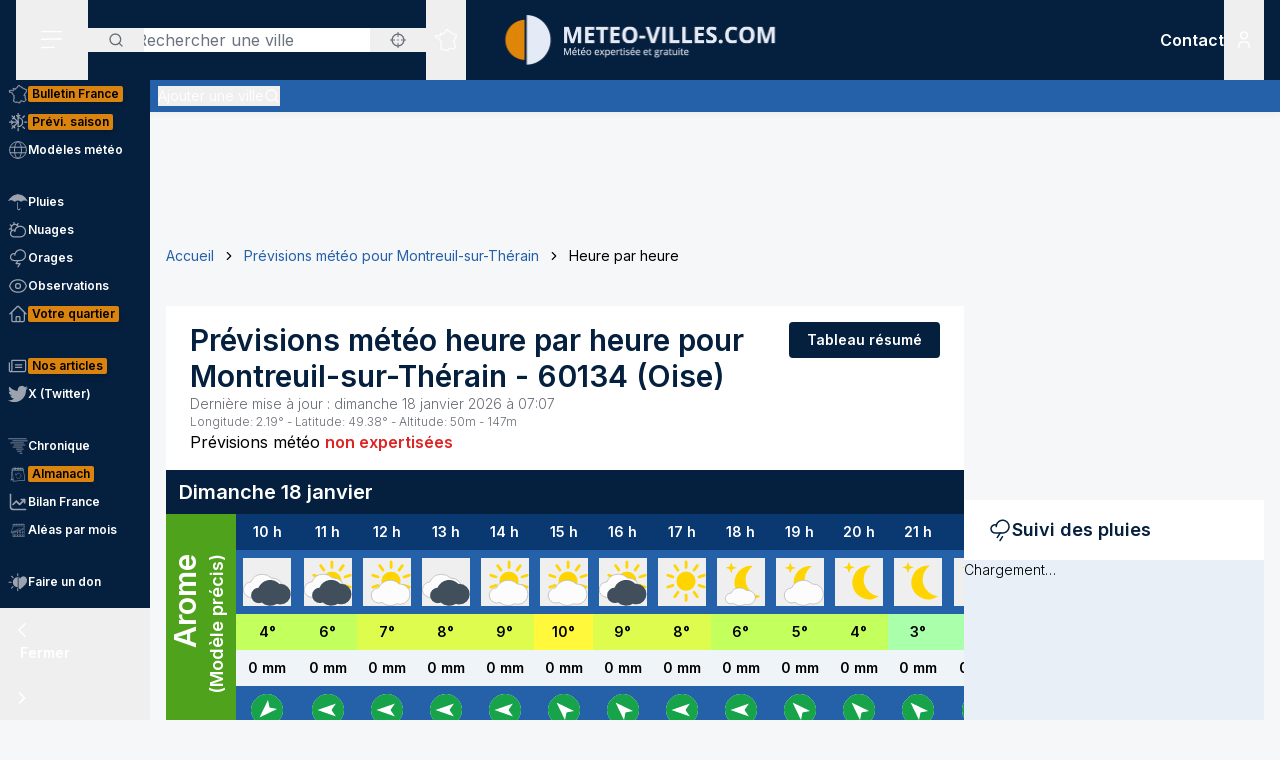

--- FILE ---
content_type: application/javascript; charset=utf-8
request_url: https://www.meteo-villes.com/_next/static/chunks/4954.d15c654b0b9ea2cd.js
body_size: 1122
content:
!function(){try{var e="undefined"!=typeof window?window:"undefined"!=typeof global?global:"undefined"!=typeof self?self:{},t=(new e.Error).stack;t&&(e._sentryDebugIds=e._sentryDebugIds||{},e._sentryDebugIds[t]="1860e2a8-2177-42d1-a519-7e3d64a5249d",e._sentryDebugIdIdentifier="sentry-dbid-1860e2a8-2177-42d1-a519-7e3d64a5249d")}catch(e){}}(),(self.webpackChunk_N_E=self.webpackChunk_N_E||[]).push([[4954],{24679:(e,t,s)=>{"use strict";s.d(t,{c:()=>a,default:()=>i});var l=s(95155),d=s(12115),r=s(12108);s(25943),s(22668);let a=(0,d.createContext)({});function i(e){let{children:t}=e,[s,i]=(0,d.useState)(!1),n=async()=>{let e=await (0,r.getSession)();i(e),console.log("Session loaded ".concat(e))};return(0,d.useEffect)(()=>{setTimeout(()=>{window.requestIdleCallback?window.requestIdleCallback(function(){console.log("Session will be loaded"),n()}):(console.log("Session will be loaded"),n())},1500)},[]),(0,d.useEffect)(()=>{if(s){if("RefreshAccessTokenError"===s.error){i(null),(0,r.signOut)({callbackUrl:"/login",redirect:!1});return}let e=setInterval(()=>n(),1e3*Math.round(s.user.exp-300-Date.now()/1e3));return()=>clearInterval(e)}console.log("Session is loaded or updated :",s)},[s]),(0,l.jsx)(a.Provider,{value:{session:s,setSession:i},children:t})}},43771:(e,t,s)=>{"use strict";s.d(t,{N:()=>a});var l=s(95155),d=s(12115),r=s(24679);let a=e=>{let{session:t}=(0,d.useContext)(r.c),s=!!(null==t?void 0:t.user)&&t.user.isSubscribe,a=window.matchMedia("(pointer: coarse)").matches,i=["Meteovilles_ATF_160x600","Meteovilles_MTF_160x600","Meteovilles_BTF_160x600"],{wrapper:n=!1,placeholder:o=!0,label:c="",customClassName:u="",inPage:h=!0,preview:w=!1}=e,p=(0,d.useRef)(!1),f="akcelo-wrapper";return(""!==c&&(f+=" akcelo-wrapper-label"),o&&(f+=" akcelo-placeholder"),""!==u&&(f+=" "+u),(0,d.useEffect)(()=>(p.current||s||!1===t||w||a&&(!a||i.includes(e.id))||(p.current=!0,window.slmadshb=window.slmadshb||{},window.slmadshb.que=window.slmadshb.que||[],window.slmadshb.que.push(function(){try{e.id&&e.code?window.slmadshb.display({id:e.id,code:e.code}):window.slmadshb.display(e.id)}catch(e){console.error("Error displaying the ad:",e)}})),()=>{p.current=!1}),[e.id,s,w,a,t]),s)?null:h?n?(0,l.jsx)("div",{className:f+(e.className?" "+e.className:""),"data-ad-text":c,"data-placeholder-text":"Ad",style:{width:e.width,height:e.height},children:(0,l.jsx)("div",{id:e.id})}):(0,l.jsx)("div",{children:(0,l.jsx)("div",{id:e.id})}):null}},50837:(e,t)=>{"use strict";Object.defineProperty(t,"__esModule",{value:!0}),t.default=function(e){var t;let s=new URL("http://localhost:3000/api/auth");e&&!e.startsWith("http")&&(e=`https://${e}`);let l=new URL(null!=(t=e)?t:s),d=("/"===l.pathname?s.pathname:l.pathname).replace(/\/$/,""),r=`${l.origin}${d}`;return{origin:l.origin,host:l.host,path:d,base:r,toString:()=>r}}},56620:e=>{e.exports=function(e){return e&&e.__esModule?e:{default:e}},e.exports.__esModule=!0,e.exports.default=e.exports},94887:(e,t,s)=>{"use strict";s.r(t),s.d(t,{default:()=>n});var l=s(95155),d=s(46884),r=s(43771),a=s(87417),i=s.n(a);function n(e){let{className:t,id:s,code:a=null,preview:n=!1}=e;return(0,l.jsx)("div",{className:(0,d.A)("print:hidden",t),children:(0,l.jsx)(r.N,{preview:!1,label:"Publicit\xe9",width:"100%",className:i().ad_footer,wrapper:!0,id:s,code:a||s})})}}}]);

--- FILE ---
content_type: application/javascript; charset=utf-8
request_url: https://www.meteo-villes.com/_next/static/chunks/8408-e5de9f1aff6890e7.js
body_size: 2779
content:
!function(){try{var e="undefined"!=typeof window?window:"undefined"!=typeof global?global:"undefined"!=typeof self?self:{},t=(new e.Error).stack;t&&(e._sentryDebugIds=e._sentryDebugIds||{},e._sentryDebugIds[t]="2c28444b-1285-4bb4-9bf7-d696b7ee5438",e._sentryDebugIdIdentifier="sentry-dbid-2c28444b-1285-4bb4-9bf7-d696b7ee5438")}catch(e){}}();"use strict";(self.webpackChunk_N_E=self.webpackChunk_N_E||[]).push([[8408],{738:(e,t,r)=>{r.d(t,{A:()=>n});var a=r(29300),s=r.n(a);function n(e){let t=null;return e<70&&e>=50?t="bg-[#ff8377]":e>=70&&e<95?t="bg-[#da0f0f]":e>=95&&(t="bg-[#000000]"),s()("text-white",t)}},17287:(e,t,r)=>{r.d(t,{A:()=>a});function a(e){return 5*Math.round(e/5)}},25973:(e,t,r)=>{r.d(t,{A:()=>s});var a=r(46884);function s(e){let t=Math.min(Math.round(Math.abs(e)),50),r="",s="";if(e>0)switch(!0){case t>48:s="bg-[#222222]",r="text-white";break;case t>45:s="bg-[#400b0b]",r="text-white";break;case t>42:s="bg-[#610f0f]",r="text-white";break;case t>40:s="bg-[#8b0a0a]",r="text-white";break;case t>36:s="bg-[#b30d0d]",r="text-white";break;case t>34:s="bg-[#da0f0f]",r="text-white";break;case t>31:s="bg-[#ff2110]",r="text-white";break;case t>=28:s="bg-[#ff5c0c]",r="text-white";break;case t>25:s="bg-[#ff781e]",r="text-black";break;case t>22:s="bg-[#ff9b25]",r="text-black";break;case t>18:s="bg-[#ffb230]",r="text-black";break;case t>15:s="bg-[#ffcd30]",r="text-black";break;case t>12:s="bg-[#ffdc36]",r="text-black";break;case t>9:s="bg-[#fff83b]",r="text-black";break;case t>6:s="bg-[#defc4e]",r="text-black";break;case t>3:s="bg-[#c3ff5d]",r="text-black";break;default:s="bg-[#aaffaa]",r="text-black"}else switch(!0){case t>38:s="bg-[#ff77ed]",r="text-white";break;case t>35:s="bg-[#df45da]",r="text-white";break;case t>32:s="bg-[#c647d1]",r="text-white";break;case t>29:s="bg-[#a344c6]",r="text-white";break;case t>26:s="bg-[#7740ba]",r="text-white";break;case t>23:s="bg-[#5c44c2]",r="text-white";break;case t>20:s="bg-[#4444c2]",r="text-white";break;case t>17:s="bg-[#5162de]",r="text-white";break;case t>14:s="bg-[#507de1]",r="text-white";break;case t>11:s="bg-[#5190de]",r="text-white";break;case t>8:s="bg-[#54a4ff]",r="text-white";break;case t>5:s="bg-[#77c9fd]",r="text-white";break;case t>2:s="bg-[#94e4fe]",r="text-black";break;default:s="bg-[#aafffe]",r="text-black"}return(0,a.A)(r,s)}},29573:(e,t,r)=>{r.d(t,{default:()=>A});var a=r(95155),s=r(12115),n=r(67),d=r(90502),o=r(99808),c=r(25973),l=r(60162),i=r(43005),h=r(46884),b=r(82543),x=r(50611),f=r(70445),u=r(17287),m=r(28167),p=r(26736),g=r(738),N=r(43536),w=r(88957),j=r(45402);let k=(0,w.A)(()=>r.e(8689).then(r.bind(r,78689)).then(e=>e.WrapperToScrollToRef),{loading:()=>null}),y=(0,w.A)(()=>r.e(8689).then(r.bind(r,78689)).then(e=>e.DayListItem),{loading:()=>null});function A(e){let{dayBreak:t,modelBreakIndex:r,forecastsData:w,locale:A="fr",dictionary:S=null}=e,v=(0,s.createRef)(),_=(0,s.useMemo)(()=>{let e=new Map;return t.forEach(t=>{e.set((0,n.A)(t.day,"d-m-Y","Europe/Paris",A),(0,s.createRef)())}),e},[t,A]),D=t.map(e=>e.startIndex);return D.shift(),(0,s.useEffect)(()=>{function e(e){e.preventDefault(),e.stopPropagation(),v.current&&(v.current.scrollLeft+=e.deltaY+e.deltaX)}if(v.current)return v.current.addEventListener("wheel",e),()=>removeEventListener("wheel",e)},[v]),(0,a.jsxs)(a.Fragment,{children:[(0,a.jsx)(k,{tableRef:v,refs:_}),(0,a.jsx)("div",{ref:v,className:"overflow-x-auto lg:overflow-x-hidden w-full scrollbar-hide",children:(0,a.jsx)("table",{className:"bg-secondary w-full",children:(0,a.jsxs)("tbody",{children:[(0,a.jsx)("tr",{className:"bg-primary text-white",children:t.map((e,s)=>{let o=(0,n.A)(e.day,"d-m-Y","Europe/Paris",A);return(0,a.jsx)("td",{ref:_.get(o),colSpan:0===s&&r>0||e.startIndex<=r&&e.endIndex>r?e.span+1:e.span,className:(0,h.A)("".concat(t.slice(-1)[0].day!==e.day?"border-r-4 border-r-border/20":""),"text-xl font-semibold py-2"),children:(0,a.jsx)("div",{children:(0,a.jsx)("span",{className:"sticky top-0 left-0 px-3",children:(0,d.A)((0,n.A)(e.day,"long-no-time","Europe/Paris",A))})})},e.day)})}),(0,a.jsx)("tr",{className:"bg-[#0a3871] text-white",children:w.day.map((e,t)=>{let s=[];return(t===r||0===t)&&s.push((0,a.jsx)("td",{className:"".concat(w.model&&w.model[t]===o.Hg?"bg-[#4fa31c]":"bg-[#da830f]"," relative min-w-[70px]"),children:(0,a.jsxs)("div",{className:"writing-mode-vertical rotate-180 top-10 absolute flex flex-col items-end text-3xl font-semibold",children:[(0,a.jsx)("div",{children:w.model&&(0,d.A)(w.model[t])}),(0,a.jsx)("small",{className:"text-lg whitespace-nowrap",children:w.model&&w.model[t]===o.Hg?S?S.arome_desc:"(Mod\xe8le pr\xe9cis)":S?S.gfs_desc:"(Mod\xe8le moins pr\xe9cis)"})]})},"data-".concat(t))),s.push((0,a.jsx)("td",{className:(0,h.A)("".concat(D.includes(t)?"border-l-4 border-l-border/20":""),"text-center font-sm font-semibold px-1 py-1 lg:py-2"),children:(0,j.A)(new Date(e),A)},"date-".concat(t))),s})}),(0,a.jsx)("tr",{children:w.picto.map((e,t)=>{let s=[];return(t===r||0===t)&&s.push((0,a.jsx)(E,{forecastsData:w,index:t},"model-".concat(t))),s.push((0,a.jsx)("td",{className:(0,h.A)("".concat(D.includes(t)?"border-l-4 border-l-border/20":""),"text-center px-1 py-1 lg:py-2"),children:(0,a.jsx)(N.default,{id:e,className:"h-12 w-12",locale:A})},"icon-".concat(t))),s})}),(0,a.jsx)("tr",{children:w.temp.map((e,t)=>{let s=[];return(t===r||0===t)&&s.push((0,a.jsx)(E,{forecastsData:w,index:t},"model-".concat(t))),s.push((0,a.jsxs)("td",{className:(0,h.A)("".concat(D.includes(t)?"border-l-4 border-l-border/20":""),"text-center ".concat((0,c.A)(e)," font-sm font-semibold px-1 py-1 lg:py-2")),children:[Math.round(e),"\xb0"]},"temp-".concat(t))),s})}),(0,a.jsx)("tr",{children:w.precipitation.map((e,t)=>{let s=[];return(t===r||0===t)&&s.push((0,a.jsx)(E,{forecastsData:w,index:t},"model-".concat(t))),s.push((0,a.jsx)("td",{className:(0,h.A)("".concat(D.includes(t)?"border-l-4 border-l-border/20":""),"".concat((0,i.A)((0,l.A)(e))),"text-center whitespace-nowrap font-sm font-semibold px-1 py-1 lg:py-2"),children:"".concat(0!==(0,l.A)(e)?(0,l.A)(e):"0"," mm")},"rain-".concat(t))),s})}),(0,a.jsx)("tr",{children:w.windShortDirection.map((e,t)=>{let s=[];return(t===r||0===t)&&s.push((0,a.jsx)(E,{forecastsData:w,index:t},"model-".concat(t))),s.push((0,a.jsx)("td",{className:(0,h.A)("".concat(D.includes(t)?"border-l-4 border-l-border/20":""),"text-center px-1 py-1 lg:py-2"),children:"VR"===e?(0,a.jsx)(m.default,{className:"h-8 w-8 text-green-600 inline-block"}):(0,a.jsx)(p.default,{className:(0,h.A)("h-8 w-8 inline-block",b.G[e].rotate,(0,x.A)((0,f.A)((0,u.A)(w.windSpeed[t]))))})},"wind-".concat(t))),s})}),(0,a.jsx)("tr",{children:w.windSpeed.map((e,t)=>{let s=[];return(t===r||0===t)&&s.push((0,a.jsx)(E,{forecastsData:w,index:t},"model-".concat(t))),s.push((0,a.jsxs)("td",{className:(0,h.A)("".concat(D.includes(t)?"border-l-4 border-l-border/20":""),"text-center px-1 py-1 lg:py-2"),children:[(0,a.jsxs)("div",{className:"min-w-max font-sm font-semibold",children:[(0,u.A)(e)," km/h"]}),(0,a.jsx)("div",{className:"min-w-max text-xs font-semibold",children:b.N[w.windDirection[t]]?b.N[w.windDirection[t]][A]:w.windDirection[t]})]},"windSpeed-".concat(t))),s})}),(0,a.jsx)("tr",{children:w.gust.map((e,t)=>{let s=[];return(t===r||0===t)&&s.push((0,a.jsx)(E,{forecastsData:w,index:t},"model-".concat(t))),s.push((0,a.jsx)("td",{className:(0,h.A)("".concat(D.includes(t)?"border-l-4 border-l-border/20":""),(0,g.A)((0,u.A)(e)),"text-center text-xs font-semibold px-1 py-1 lg:py-2"),children:(0,u.A)(e)>=50&&(0,u.A)(e)>=w.windSpeed[t]+5?"Raf. ".concat((0,u.A)(e)):(0,a.jsx)(a.Fragment,{children:"\xa0"})},"windSpeedRound-".concat(t))),s})}),(0,a.jsx)("tr",{className:"bg-[#205594] hidden lg:table-row",children:w.day.map((e,t)=>{let s=[];return(t===r||0===t)&&s.push((0,a.jsx)(E,{forecastsData:w,index:t},"model-".concat(t))),s.push((0,a.jsx)("td",{className:(0,h.A)("".concat(D.includes(t)?"border-l-4 border-l-border/20":""),0===t?"sticky top-0 left-0 h-4 lg:h-8":"","bg-transparent"),children:0===t?(0,a.jsx)("div",{className:"absolute left-0 top-50 whitespace-nowrap text-xs -translate-y-1/2 pl-4",children:"Iso. 0\xb0C"}):(0,a.jsx)(a.Fragment,{children:"\xa0"})},"iso-".concat(t))),s})}),(0,a.jsx)("tr",{className:"hidden lg:table-row",children:w.iso.map((e,t)=>{let s=[];return(t===r||0===t)&&s.push((0,a.jsx)(E,{forecastsData:w,index:t},"model-".concat(t))),s.push((0,a.jsxs)("td",{className:(0,h.A)("".concat(D.includes(t)?"border-l-4 border-l-border/20":""),"text-center whitespace-nowrap text-xs font-semibold px-1 py-1 lg:py-2"),children:[0===e?"NC":100*Math.round(e/100)," m"]},"iso-".concat(t))),s})}),(0,a.jsx)("tr",{className:"bg-[#205594] hidden lg:table-row",children:w.day.map((e,t)=>{let s=[];return(t===r||0===t)&&s.push((0,a.jsx)(E,{forecastsData:w,index:t},"model-".concat(t))),s.push((0,a.jsx)("td",{className:(0,h.A)("".concat(D.includes(t)?"border-l-4 border-l-border/20":""),0===t?"sticky top-0 left-0 h-4 lg:h-8":"","bg-transparent"),children:0===t?(0,a.jsx)("div",{className:"absolute left-0 top-50 whitespace-nowrap text-xs -translate-y-1/2 pl-4",children:S?S.press:"Pression"}):(0,a.jsx)(a.Fragment,{children:"\xa0"})},"pressure-".concat(t))),s})}),(0,a.jsx)("tr",{className:"hidden lg:table-row",children:w.pressure.map((e,t)=>{let s=[];return(t===r||0===t)&&s.push((0,a.jsx)(E,{forecastsData:w,index:t},"model-".concat(t))),s.push((0,a.jsxs)("td",{className:(0,h.A)("".concat(D.includes(t)?"border-l-4 border-l-border/20":""),"text-center whitespace-nowrap text-xs font-semibold px-1 py-1 lg:py-2"),children:[Math.round(e)," hPa"]},"pressure-".concat(t))),s})}),(0,a.jsx)("tr",{className:"bg-[#205594]",children:w.day.map((e,t)=>{let s=[];return(t===r||0===t)&&s.push((0,a.jsx)(E,{forecastsData:w,index:t},"model-".concat(t))),s.push((0,a.jsx)("td",{className:(0,h.A)("".concat(D.includes(t)?"border-l-4 border-l-border/20":""),0===t?"sticky top-0 left-0 h-4 lg:h-8":"","bg-transparent"),children:0===t?(0,a.jsx)("div",{className:"absolute left-0 top-50 whitespace-nowrap text-xs -translate-y-1/2 pl-4",children:S?S.humidity:"Humidit\xe9"}):(0,a.jsx)(a.Fragment,{children:"\xa0"})},"moisture-".concat(t))),s})}),(0,a.jsx)("tr",{children:w.rh.map((e,t)=>{let s=[];return(t===r||0===t)&&s.push((0,a.jsx)(E,{forecastsData:w,index:t},"model-".concat(t))),s.push((0,a.jsxs)("td",{className:(0,h.A)("".concat(D.includes(t)?"border-l-4 border-l-border/20":""),"text-center whitespace-nowrap text-xs font-semibold px-1 py-1 lg:py-2"),children:[Math.round(e)," %"]},"moisture-".concat(t))),s})})]})})}),(0,a.jsx)("div",{className:"flex flex-wrap items-center gap-2 py-2 lg:py-4 px-6 border-t border-border/20 bg-secondary text-typography-inverse text-xs",children:t.map((e,t)=>{let r=(0,n.A)(e.day,"d-m-Y","Europe/Paris",A),s=_.get(r);return(0,a.jsx)("div",{className:"flex-1",children:(0,a.jsx)(y,{day:e,dayRef:s,parentRef:v,locale:A})},t)})})]})}let E=e=>{let{forecastsData:t,index:r}=e;return(0,a.jsx)("td",{className:"".concat(t.model&&t.model[r]===o.Hg?"bg-[#4fa31c]":"bg-[#da830f]")})}},82543:(e,t,r)=>{r.d(t,{G:()=>a,N:()=>s});let a={N:{fr:"Nord",en:"North",name:"Nord",shortName_fr:"N",shortName_en:"N",shortName:"N",rotate:"rotate-[180deg]"},NE:{fr:"Nord-Est",en:"North-East",name:"Nord-Est",shortName_fr:"NE",shortName_en:"NE",shortName:"NE",rotate:"rotate-[225deg]"},E:{fr:"Est",en:"East",name:"Est",shortName_fr:"E",shortName_en:"E",shortName:"E",rotate:"rotate-[270deg]"},SE:{fr:"Sud-Est",en:"South-East",name:"Sud-Est",shortName_fr:"SE",shortName_en:"SE",shortName:"SE",rotate:"rotate-[315deg]"},S:{fr:"Sud",en:"South",name:"Sud",shortName_fr:"S",shortName_en:"S",shortName:"S",rotate:"rotate-[0deg]"},SW:{fr:"Sud-Ouest",en:"South-West",name:"Sud-Ouest",shortName_fr:"SO",shortName_en:"SW",shortName:"SO",rotate:"rotate-[45deg]"},W:{fr:"Ouest",en:"West",name:"Ouest",shortName_fr:"O",shortName_en:"W",shortName:"O",rotate:"rotate-[90deg]"},NW:{fr:"Nord-Ouest",en:"North-West",name:"Nord-Ouest",shortName_fr:"NO",shortName_en:"NW",shortName:"NO",rotate:"rotate-[133deg]"},VR:{fr:"Variable",en:"Variable",name:"Variable",shortName_fr:"Var.",shortName_en:"Var.",shortName:"Var."}},s={Nord:{fr:"Nord",en:"North"},"Nord-Est":{fr:"Nord-Est",en:"North-East"},Est:{fr:"Est",en:"East"},"Sud-Est":{fr:"Sud-Est",en:"South-East"},Sud:{fr:"Sud",en:"South"},"Sud-Ouest":{fr:"Sud-Ouest",en:"South-West"},Ouest:{fr:"Ouest",en:"West"},"Nord-Ouest":{fr:"Nord-Ouest",en:"North-West"},Variable:{fr:"Variable",en:"Variable"}}},84432:(e,t,r)=>{r.r(t),r.d(t,{default:()=>s});var a=r(95155);function s(e){let{className:t}=e;return(0,a.jsxs)("svg",{fill:"none",viewBox:"0 0 24 24",xmlns:"http://www.w3.org/2000/svg",className:t,"aria-hidden":"true",children:[(0,a.jsx)("path",{d:"M5 12H19",stroke:"currentColor",strokeWidth:"2",strokeLinecap:"round",strokeLinejoin:"round"}),(0,a.jsx)("path",{d:"M12 5L19 12L12 19",stroke:"currentColor",strokeWidth:"2",strokeLinecap:"round",strokeLinejoin:"round"})]})}},90502:(e,t,r)=>{r.d(t,{A:()=>a});function a(e){return e[0].toUpperCase()+e.slice(1)}}}]);